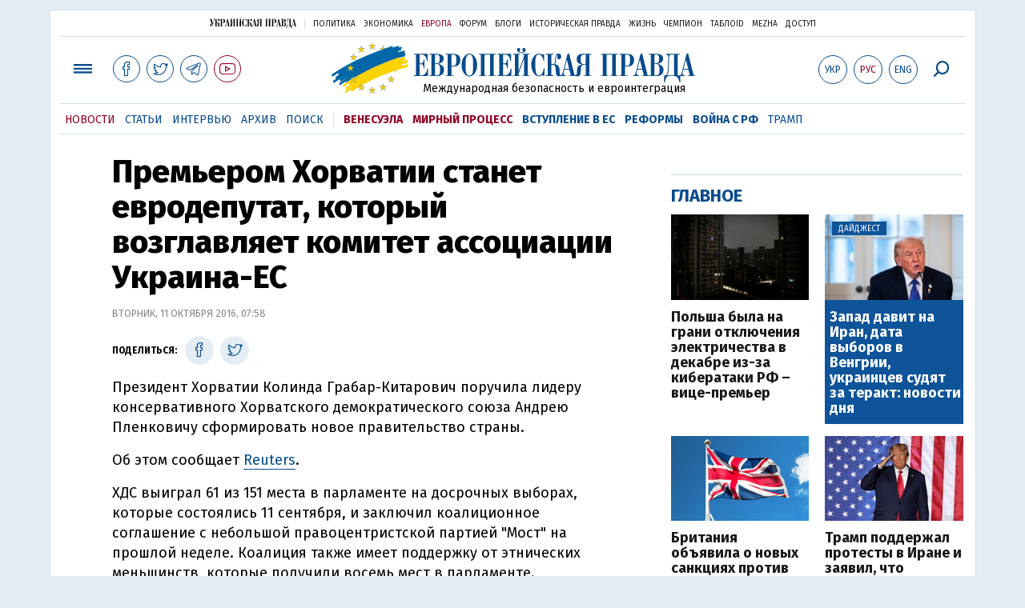

--- FILE ---
content_type: text/html; charset=utf-8
request_url: https://www.eurointegration.com.ua/rus/news/2016/10/11/7055685/
body_size: 8098
content:
<!doctype html><html lang="ru"><head><script async src="https://cdn.onthe.io/io.js/BatfCWqbjmxr"></script>
<script>window._io_config=window._io_config||{},window._io_config["0.2.0"]=window._io_config["0.2.0"]||[],window._io_config["0.2.0"].push({page_url:"https://www.eurointegration.com.ua/rus/news/2016/10/11/7055685/",page_url_canonical:"/news/2016/10/11/7055685/",page_title:"Премьером Хорватии станет евродепутат, который возглавляет комитет ассоциации Украина-ЕС",page_type:"article",page_language:"ru",article_authors:[],article_categories:[],article_subcategories:[],article_type:"news",article_word_count:"208",article_publication_date:"Tue, 11 Oct 2016 07:58:50 +0300"})</script><title>Премьером Хорватии станет евродепутат, который возглавляет комитет ассоциации Украина-ЕС | Европейская правда</title><meta name="viewport" content="width=device-width,initial-scale=1,maximum-scale=1,user-scalable=yes"><link href="https://fonts.googleapis.com/css?family=Fira+Sans:400,400i,700,700i,800,800i&amp;subset=cyrillic" rel="stylesheet"><link rel="stylesheet" href="/misc/v3/index.css?v=26"><link rel="stylesheet" href="/misc/v3/responsive.css?v=18"><script src="/misc/v3/jquery-1.9.1.min.js"></script>
<script src="/misc/v3/common.js?v=9"></script>
<script src="/misc/v3/matchMedia.js"></script>
<script src="/misc/v3/endless_rus.js?v=3"></script><meta name="google-site-verification" content="tWwp9J-eMNf-6HWgQzkKELIHtAw9jQO63DHPWqBo-rc"><meta name="robots" content="index,follow"><link rel="canonical" href="https://www.eurointegration.com.ua/rus/news/2016/10/11/7055685/"><link rel="amphtml" href="https://www.eurointegration.com.ua/rus/news/2016/10/11/7055685/index.amp"><link rel="alternate" href="https://www.eurointegration.com.ua/rus/news/2016/10/11/7055685/" hreflang="ru"><link rel="alternate" href="https://www.eurointegration.com.ua/news/2016/10/11/7055685/" hreflang="uk"><meta property="og:title" content="Премьером Хорватии станет евродепутат, который возглавляет комитет ассоциации Украина-ЕС"><meta property="og:type" content="politician"><meta property="og:url" content="https://www.eurointegration.com.ua/rus/news/2016/10/11/7055685/"><meta property="og:image" content="https://img.eurointegration.com.ua/images/doc/1/a/1abc74b-157732.jpg"><meta property="og:site_name" content="Европейская правда"><meta property="fb:app_id" content="552500884859152"><meta property="og:description" content="Андрей Пленкович - хорватский юрист, дипломат и политик. Депутат Европейского парламента, глава комитета парламентского сотрудничества между Украиной и ЕС."><meta name="twitter:card" content="summary_large_image"><meta name="twitter:site" content="@EuropeanPravda"><meta name="twitter:title" content="Премьером Хорватии станет евродепутат, который возглавляет комитет ассоциации Украина-ЕС"><meta name="twitter:description" content="Андрей Пленкович - хорватский юрист, дипломат и политик. Депутат Европейского парламента, глава комитета парламентского сотрудничества между Украиной и ЕС."><meta name="twitter:image:src" content="https://img.eurointegration.com.ua/images/doc/1/a/1abc74b-157732.jpg"><script type="application/ld+json">{"@context":"https://schema.org","@type":"NewsArticle","headline":"Премьером Хорватии станет евродепутат, который возглавляет комитет ассоциации Украина-ЕС","name":"Премьером Хорватии станет евродепутат, который возглавляет комитет ассоциации Украина-ЕС","datePublished":"2016-10-11T07:58:50+03:00","dateModified":"2016-10-11T07:58:50+03:00","description":"Андрей Пленкович - хорватский юрист, дипломат и политик. Депутат Европейского парламента, глава комитета парламентского сотрудничества между Украиной и ЕС.","mainEntityOfPage":{"@type":"WebPage","@id":"https://www.eurointegration.com.ua/rus/news/2016/10/11/7055685/"},"author":{"@type":"Organization","name":"Европейская правда"},"image":{"@type":"ImageObject","url":"https://img.eurointegration.com.ua/images/doc/1/a/1abc74b-157732.jpg","width":652,"height":425},"publisher":{"@type":"Organization","name":"Европейская правда","logo":{"@type":"ImageObject","url":"https://img.eurointegration.com.ua/images/publisher-euro-logo.png","width":445,"height":60}}}</script><link title type="application/rss+xml" rel="alternate" href="http://www.eurointegration.com.ua/rss/"><link rel="shortcut icon" href="/favicon.ico"><style>.thumb-wrap{position:relative;padding-bottom:56.25%;height:0;overflow:hidden}.thumb-wrap iframe{position:absolute;top:0;left:0;width:100%;height:100%;border-width:0;outline-width:0}.jc-right:before{content:"\e60e"}.jc-left:before{content:"\e60d"}</style><style type="text/css"><!--.zoomimg:after{background-image:url(https://www.eurointegration.com.ua/files/2/f/2f3dee0-zoom1.svg)!important}@media screen and (min-width:921px){.top_all_sections .top_menu__link:first-child{margin-left:12px;margin-right:12px}.top_options .top_options__item:last-child{margin-left:12px;margin-right:12px}}@media screen and (max-width:600px){.post__social__item{width:36px;min-width:36px}}@media screen and (min-width:780px) and (max-width:920px){.post__social__item{min-width:36px}}.layout_section_inner .content_column{width:95%}@media screen and (max-width:920px){.modal_local{top:98px!important}}.article_main .article__date{font:12px/1.3em fira sans,Arial,sans-serif}.article_img .article__media{margin-right:10px}@media screen and (max-width:920px){.layout_news_inner .right_column_content{display:none}}.article_story_grid .article__date{font:12px/1.3em fira sans,Arial,sans-serif}.article_main .article__subtitle{font:17px/1.1em fira sans,Arial,sans-serif}.article_story_grid .article__title a:after{margin:0 10px}.article_choice .article__title a:after{margin:0 10px}.label{font:22px/1em fira sans,Arial,sans-serif;font-weight:700}.common_content_articles .label{padding-bottom:14px}.news>div.article_img:first-child{margin-top:10px}.post__text ol{list-style:decimal;display:block;margin-block-start:0;margin-block-end:1em;margin-inline-start:0;margin-inline-end:0;padding-inline-start:20px;padding-left:32px}.post__text ol li{position:relative;padding:10px 0 10px 10px}.post__text ul{list-style:none;display:block;margin-block-start:0;margin-block-end:1em;margin-inline-start:0;margin-inline-end:0;padding-inline-start:20px}.post__text ul li{position:relative;padding:10px 0 10px 10px}.post__text ul li:before{content:'';width:9px;height:9px;border-radius:50%;background:#111;position:absolute;left:-18px;top:18px;z-index:2}.advtext_mob{display:block;font-family:proxima_nova_rgregular,Arial,sans-serif;font-size:9px;color:#bbb;text-transform:uppercase;text-align:left;margin-top:5px;margin-bottom:5px}@media screen and (min-width:500px){.advtext_mob{display:none}}.fb_iframe_widget_fluid_desktop,.fb_iframe_widget_fluid_desktop span,.fb_iframe_widget_fluid_desktop iframe{width:100%!important}@media screen and (max-width:920px){.article__topic{width:100%;padding:12px 0;float:none}}.modal-content{font-family:fira,Arial,sans-serif;font-weight:600}@media screen and (max-width:640px){.all-menu__additional{display:block;width:100%;margin-top:10px}.modal_local{overflow:auto;height:100vh}}@media screen and (min-width:1024px){.block_post_small{width:705px;margin:0 auto}}.post__photo img{width:100%;height:auto}.block_side_banner>*{display:none}.block_side_banner>*:not(script):not(style){display:block;margin:0 auto 15px}.post__text h3,.post__text h3 b,.post__text h3 strong,.header1,.header1 b,.header1 strong{font:25px/1.1em fira,Arial,sans-serif;font-weight:600;margin:15px 0 10px;text-align:left!important;background:0 0}.hl,.left_border{background:#e5edf4;padding:20px!important;margin:10px -15px;font-size:19px;line-height:1.3em}.hl_info{background:#fff;border:#cfddeb 1px solid;color:#444;padding:15px!important;margin:10px -15px 10px 15px;font-size:15px}.top_content_article .article_main{height:calc(100% – 15px)}.post__text h3,.post__text h3 b,.post__text h3 strong,.header1,.header1 b,.header1 strong{font:25px/1.1em fira sans,Arial,sans-serif}.post__service_bottom{margin-bottom:20px}.fh .layout_main{padding-top:25px}.header1,.header1 b,.header1 strong{font-weight:700}--></style><script>$(document).ready(function(){moveTopBanner()}),$(window).resize(function(){moveTopBanner()}).resize();function moveTopBanner(){var $div,mq=window.matchMedia("(min-width: 920px)");mq.matches?($div=$(".top_content > .unit_fpage-banner"),console.log("1"),$div.length&&($div.remove(),$div.eq(0).prependTo(".common_content_articles"))):($div=$(".common_content_articles > .unit_fpage-banner"),console.log("2"),$div.length&&($div.remove(),$div.eq(0).appendTo(".top_content")))}</script><style>.top_content .unit_fpage-banner{order:1;width:100%;padding-left:12px;padding-right:12px}</style><script>(function(i,s,o,g,r,a,m){i.GoogleAnalyticsObject=r,i[r]=i[r]||function(){(i[r].q=i[r].q||[]).push(arguments)},i[r].l=1*new Date,a=s.createElement(o),m=s.getElementsByTagName(o)[0],a.async=1,a.src=g,m.parentNode.insertBefore(a,m)})(window,document,"script","//www.google-analytics.com/analytics.js","ga"),ga("create","UA-554376-13","auto"),ga("send","pageview")</script><script async src="https://pagead2.googlesyndication.com/pagead/js/adsbygoogle.js?client=ca-pub-4177955927398446" crossorigin="anonymous"></script><style>.post__text h2{padding:18px 0 10px;font-size:30px;line-height:1.15em}@media screen and (max-width:480px){.post__text h2{font-size:24px}}</style></head><body><div class="unit_header-banner"></div><header class="header"><div class="layout"><nav class="block block_project_menu"><ul class="project_menu layout_width"><li class="project_menu__item"><a href="//www.pravda.com.ua/rus/" class="main_up_logo_rus">Украинская правда</a><li class="project_menu__item"><span class="project_menu__spacer"></span><li class="project_menu__item"><a href="//www.pravda.com.ua/rus/" class="project_menu__link">Политика</a><li class="project_menu__item"><a href="//www.epravda.com.ua/rus/" class="project_menu__link">Экономика</a><li class="project_menu__item"><a href="//www.eurointegration.com.ua/rus/" class="project_menu__link project_menu__link_active">Европа</a><li class="project_menu__item"><a href="//forum.pravda.com.ua" class="project_menu__link">Форум</a><li class="project_menu__item"><a href="//blogs.pravda.com.ua" class="project_menu__link">Блоги</a><li class="project_menu__item"><a href="//www.istpravda.com.ua" class="project_menu__link">Историческая правда</a><li class="project_menu__item"><a href="//life.pravda.com.ua" class="project_menu__link">Жизнь</a><li class="project_menu__item"><a href="//champion.com.ua" class="project_menu__link">Чемпион</a><li class="project_menu__item"><a href="//tabloid.pravda.com.ua" class="project_menu__link">ТаблоID</a><li class="project_menu__item"><a href="//mezha.media/" class="project_menu__link">Mezha</a><li class="project_menu__item"><a href="//dostup.pravda.com.ua" class="project_menu__link">Доступ</a></ul></nav><div class="header__content"><div class="layout__inner_head"><div class="top_all_sections"><a class="top_menu__link modal_menu_open menu-link" onclick=return!1><span class="icon-menu"></span></a>
<a href="https://www.facebook.com/eupravda" target="_blank" class="top__social__item"><span class="icon-facebook"></span></a>
<a href="https://twitter.com/EuropeanPravda" target="_blank" class="top__social__item"><span class="icon-twitter"></span></a>
<a href="https://t.me/EurointegrationComUA" target="_blank" class="top__social__item"><span class="icon-telegram"></span></a>
<a href="https://www.youtube.com/@EuroPravda" target="_blank" class="top__social__item top__social__item_red"><span class="icon-youtube"></span></a></div><div class="top_options"><a href="/news/2016/10/11/7055685/" class="top_options__item top_options__item_lang"><span class="options_text">Укр</span></a>
<a href="/rus/news/2016/10/11/7055685/" class="top_options__item top_options__item_active top_options__item_lang"><span class="options_text">Рус</span></a>
<a href="/eng/" class="top_options__item top_options__item_lang"><span class="options_text">Eng</span></a>
<a href="https://www.eurointegration.com.ua/rus/search/" onclick=return!1 class="top_options__item top_options__item_search modal_search_open search-link"><span class="icon-search"></span></a></div><div class="main_logo"><h1><a class="main_logo__link" href="/rus/"><span class="main_logo__symbol"></span><span class="main_logo__image_rus">Европейская правда</span></a></h1><div class="main_logo__description">Международная безопасность и евроинтеграция</div></div></div><div data-vr-zone="Mobile main menu" class="modal_menu modal_local"><div class="close-link-menu"><div><a onclick=return!1 href><span class="icon-close"></span></a></div></div><div class="layout"><div class="layout__inner"><div class="wide-nav"><ul class="all-menu__main"><li data-vr-contentbox="Навигатор" data-vr-contentbox-url="http://navigator.eurointegration.com.ua" target="_blank" class="all-menu__main__item"><a data-vr-headline href="http://navigator.eurointegration.com.ua" target="_blank" class="all-menu__main__link">Навигатор</a><li data-vr-contentbox="Новости" data-vr-contentbox-url="/rus/news/" class="all-menu__main__item"><a data-vr-headline href="/rus/news/" class="all-menu__main__link">Новости</a><li data-vr-contentbox="Темы" data-vr-contentbox-url="/rus/tags/" class="all-menu__main__item"><a data-vr-headline href="/rus/tags/" class="all-menu__main__link">Темы</a><li data-vr-contentbox="Статьи" data-vr-contentbox-url="/rus/articles/" class="all-menu__main__item"><a data-vr-headline href="/rus/articles/" class="all-menu__main__link">Статьи</a><li data-vr-contentbox="Интервью" data-vr-contentbox-url="/rus/interview/" class="all-menu__main__item"><a data-vr-headline href="/rus/interview/" class="all-menu__main__link">Интервью</a><li data-vr-contentbox="Колонки" data-vr-contentbox-url="/rus/experts/" class="all-menu__main__item"><a data-vr-headline href="/rus/experts/" class="all-menu__main__link">Колонки</a><li data-vr-contentbox="Архив" data-vr-contentbox-url="/rus/archives/" class="all-menu__main__item"><a data-vr-headline href="/rus/archives/" class="all-menu__main__link">Архив</a><li data-vr-contentbox="Поиск" data-vr-contentbox-url="/rus/search/" class="all-menu__main__item"><a data-vr-headline href="/rus/search/" class="all-menu__main__link">Поиск</a></ul><ul class="all-menu__sections"><li class="all-menu__sections__item"><a href="/rus/tags/venezuela/" class="all-menu__sections__link top_menu__link_selected_red">Венесуэла</a><li class="all-menu__sections__item"><a href="/rus/tags/peace-talks/" class="all-menu__sections__link top_menu__link_selected_red">Мирный процесс</a><li class="all-menu__sections__item"><a href="/rus/tags/eu-ukraine/" class="all-menu__sections__link">Вступление в ЕС</a><li class="all-menu__sections__item"><a href="/rus/tags/reforms/" class="all-menu__sections__link">Реформы</a><li class="all-menu__sections__item"><a href="/rus/tags/russian-crisis/" class="all-menu__sections__link">Война с РФ</a><li class="all-menu__sections__item"><a href="/rus/tags/trump/" class="all-menu__sections__link">Трамп</a></ul><ul class="all-menu__additional"><li class="all-menu__additional__item"><a href="//www.pravda.com.ua/rus/" class="all-menu__additional__link">Украинская правда</a><li class="all-menu__additional__item"><a href="//www.epravda.com.ua/rus/" class="all-menu__additional__link">Экономика</a><li class="all-menu__additional__item"><a href="//www.eurointegration.com.ua/rus/" class="all-menu__additional__link all-menu__additional__link_active">Европа</a><li class="all-menu__additional__item"><a href="//forum.pravda.com.ua" class="all-menu__additional__link">Форум</a><li class="all-menu__additional__item"><a href="//blogs.pravda.com.ua" class="all-menu__additional__link">Блоги</a><li class="all-menu__additional__item"><a href="//www.istpravda.com.ua" class="all-menu__additional__link">Историческая правда</a><li class="all-menu__additional__item"><a href="//life.pravda.com.ua" class="all-menu__additional__link">Жизнь</a><li class="all-menu__additional__item"><a href="//tabloid.pravda.com.ua" class="all-menu__additional__link">ТаблоID</a><li class="all-menu__additional__item"><a href="//mezha.media/" class="all-menu__additional__link">Mezha</a><li class="all-menu__additional__item"><a href="//dostup.pravda.com.ua" class="all-menu__additional__link">Доступ</a></ul><div class="menu-social"><a class="menu-social__item" href="https://www.facebook.com/eupravda" target="_blank"><span class="icon-facebook"></span></a>
<a class="menu-social__item" href="https://twitter.com/EuropeanPravda" target="_blank"><span class="icon-twitter"></span></a>
<a class="menu-social__item" href="https://t.me/EurointegrationComUA" target="_blank"><span class="icon-telegram"></span></a>
<a class="menu-social__item menu-social__item_red" href="https://www.youtube.com/@EuroPravda" target="_blank"><span class="icon-youtube"></span></a></div></div></div></div></div><div class="modal modal_search modal_local"><div class="close-link close-link-search"><div><a onclick=return!1 href><span class="icon-close"></span></a></div></div><div class="layout"><div class="dialog dialog_search"><div class="search-container"><form action="https://www.eurointegration.com.ua/rus/search/" method="get"><div class="search-form"><div><input name="search" class="search-field" type="text" placeholder="Что вы ищете?"></div><div><input class="search-button" type="submit" value="Найти"></div></div></form></div></div></div></div></div><div id="current_id" style="display:none">7055685</div><nav data-vr-zone="Main menu" class="block block_menu"><div class="layout__width"><div class="nav-wrapper priority-nav"><ul class="top_menu"><li data-vr-contentbox="Новости" data-vr-contentbox-url="/rus/news/" class="top_menu__item"><a data-vr-headline href="/rus/news/" class="top_menu__link top_menu__link_active">Новости</a><li data-vr-contentbox="Статьи" data-vr-contentbox-url="/rus/articles/" class="top_menu__item"><a data-vr-headline href="/rus/articles/" class="top_menu__link">Статьи</a><li data-vr-contentbox="Интервью" data-vr-contentbox-url="/rus/interview/" class="top_menu__item"><a data-vr-headline href="/rus/interview/" class="top_menu__link">Интервью</a><li data-vr-contentbox="Архив" data-vr-contentbox-url="/rus/archives/" class="top_menu__item"><a data-vr-headline href="/rus/archives/" class="top_menu__link">Архив</a><li data-vr-contentbox="Поиск" data-vr-contentbox-url="/rus/search/" class="top_menu__item"><a data-vr-headline href="/rus/search/" class="top_menu__link">Поиск</a><li class="top_menu__item"><span class="top_menu__spacer"></span><li class="top_menu__item"><a href="/rus/tags/venezuela/" id="7092440" class="top_menu__link top_menu__link_selected_red">Венесуэла</a><li class="top_menu__item"><a href="/rus/tags/peace-talks/" id="7205977" class="top_menu__link top_menu__link_selected_red">Мирный процесс</a><li class="top_menu__item"><a href="/rus/tags/eu-ukraine/" id="7134960" class="top_menu__link top_menu__link_selected">Вступление в ЕС</a><li class="top_menu__item"><a href="/rus/tags/reforms/" id="7212963" class="top_menu__link top_menu__link_selected">Реформы</a><li class="top_menu__item"><a href="/rus/tags/russian-crisis/" id="7133593" class="top_menu__link top_menu__link_selected">Война с РФ</a><li class="top_menu__item"><a href="/rus/tags/trump/" id="7079497" class="top_menu__link">Трамп</a></ul></div></div></nav></div></div></header><div class="layout layout_main layout_news" id="endless7055685"><div class="layout_news_inner"><div class="article_content"><div class="content_news_column"><article class="post"><header class="post__header"><h1 class="post__title">Премьером Хорватии станет евродепутат, который возглавляет комитет ассоциации Украина-ЕС</h1><div class="post__time">Вторник, 11 октября 2016, 07:58</div></header><div class="block_post"><aside class="post__service"><div class="post__statistic"></div><script type="text/javascript">function fb_share(share_url){FB.ui({method:"share",href:share_url},function(){})}function tw_share(share_url,share_title){var loc=share_url,title=encodeURIComponent(share_title);window.open("http://twitter.com/share?url="+loc+"&text="+encodeURIComponent(share_title)+"&via=EuropeanPravda&","twitterwindow","height=450, width=550, top="+($(window).height()/2-225)+", left="+$(window).width()/2+", toolbar=0, location=0, menubar=0, directories=0, scrollbars=0")}</script><div class="post__social post__social_top"><span class="post__social_text">Поделиться:</span>
<a href="https://www.facebook.com/sharer/sharer.php?u=https://www.eurointegration.com.ua/rus/news/2016/10/11/7055685/" class="post__social__item post__social__item_facebook" target="_blank"><span class="icon icon-facebook"></span></a>
<a href onclick='return tw_share("https://www.eurointegration.com.ua/rus/news/2016/10/11/7055685/","Премьером Хорватии станет евродепутат, который возглавляет комитет ассоциации Украина-ЕС"),!1' class="post__social__item post__social__item_twitter"><span class="icon icon-twitter"></span></a></div></aside><div class="post__text" data-io-article-url="https://www.eurointegration.com.ua/rus/news/2016/10/11/7055685/"><p>Президент Хорватии Колинда Грабар-Китарович поручила лидеру консервативного Хорватского демократического союза Андрею Пленковичу сформировать новое правительство страны.<p>Об этом сообщает <a href="http://www.reuters.com/article/us-croatia-government-idUSKCN12A14C" target="_blank">Reuters</a>.<p>ХДС выиграл 61 из 151 места в парламенте на досрочных выборах, которые состоялись 11 сентября, и заключил коалиционное соглашение с небольшой правоцентристской партией "Мост" на прошлой неделе. Коалиция также имеет поддержку от этнических меньшинств, которые получили восемь мест в парламенте.<p>У Пленкович теперь есть 30 дней, чтобы получить одобрение парламента относительно нового правительства и он должен быстро найти способ стимулировать умеренный рост экономики примерно на 2% в целях управления высоким уровнем государственного долга на уровне около 85% ВВП и безработицей в 13%.<div class="main_300_banner_mobile"></div><p>"Я хочу как можно скорее сформировать Кабинет министров. Работа будущего правительства в первую очередь будет ориентирована на экономику. Сейчас мы начинаем серьезную работу", - сказал он.<p>Пленкович уже получил 91 подпись от депутатов, с дополнительной поддержкой не только из этнических меньшинств, но и от других мелких партий.<p>"Пленкович доказал, что имеет поддержку большинства депутатов", - сказала президент Хорватии.<p>Андрей Пленкович - хорватский юрист, дипломат и политик. Депутат Европейского парламента, глава комитета парламентского сотрудничества между Украиной и ЕС (одновременно является заместителем главы комитета иностранных дел). Руководитель Хорватского демократического союза с 21 июня 2016 года.<p>Подробнее о выборах в Хорватии читайте в статье - <a href="/rus/articles/2016/09/15/7054566/">"Украинская" победа в Хорватии: парламентские выборы повлияют на Загреб, Брюссель и Киев</a></div><div class="post__subscribe_bottom"><div class="post__subscribe_text">Подписывайся на "Европейскую правду"!</div><div class="post__subscribe_wrapper"><a class="post__subscribe__item" href="https://www.facebook.com/eupravda" target="_blank"><span class="icon-facebook"></span></a>
<a class="post__subscribe__item" href="https://twitter.com/EuropeanPravda" target="_blank"><span class="icon-twitter"></span></a>
<a class="post__subscribe__item" href="https://t.me/EurointegrationComUA" target="_blank"><span class="icon-telegram"></span></a>
<a class="post__subscribe__item post__subscribe__item_red" href="https://www.youtube.com/@EuroPravda" target="_blank"><span class="icon-youtube"></span></a></div></div><div class="post__report">Если вы заметили ошибку, выделите необходимый текст и нажмите Ctrl+Enter, чтобы сообщить об этом редакции.</div><div class="advtext">Реклама:</div><ins class="adsbygoogle" style="display:block" data-ad-client="ca-pub-4177955927398446" data-ad-slot="7086911854" data-ad-format="auto" data-full-width-responsive="true"></ins>
<script>(adsbygoogle=window.adsbygoogle||[]).push({})</script><div class="block_related"><div class="block__head block__head_line"><div class="label"><span>Читайте также</span></div></div><div class="related"><div class="article"><div class="article__title"><a href="/rus/news/2016/09/15/7054629/">Словения подала в суд на Хорватию за долги времен Югославии</a>
<span class="article__date"></span></div></div><div class="article"><div class="article__title"><a href="/rus/articles/2016/09/15/7054566/">"Украинская" победа в Хорватии: парламентские выборы, которые повлияют на Загреб, Брюссель и Киев</a>
<span class="article__date"></span></div></div><div class="article"><div class="article__title"><a href="/rus/news/2016/09/12/7054440/">Выборы парламента Хорватии: крупнейшие партии набрали почти поровну голосов</a>
<span class="article__date"></span></div></div><div class="article"><div class="article__title"><a href="/rus/news/2016/09/11/7054416/">В Хорватии стартовали парламентские выборы</a>
<span class="article__date"></span></div></div><div class="article"><div class="article__title"><a href="/rus/news/2016/08/1/7052887/">Премьер Сербии пожаловался Брюсселю на антисербскую политику Хорватии</a>
<span class="article__date"></span></div></div></div></div><aside class="block_choice_mobile"></aside><div class="article_300_banner_mobile"></div><a name="comments"></a><div class="fb-comments" data-href="https://www.eurointegration.com.ua/news/2016/10/11/7055685/" data-width="100%" data-numposts="2" data-colorscheme="light"></div></div></article></div></div><aside class="right_article_column"><div class="right_column_content"><div class="main_300_banner"><div class="block_side_banner"></div></div><div class="block_news block_news_side_top"><h2 class="label"><span>Главное</span></h2><div class="block_news_side_top__inner"><div class="article article_choice"><div class="article__body"><div class="article__media"><img src="https://img.eurointegration.com.ua/images/doc/6/d/6db3ace------220.jpg" alt class="article__img" width="220" height="136"></div><h3 class="article__title"><a href="/rus/news/2026/01/13/7229011/">Польша была на грани отключения электричества в декабре из-за кибератаки РФ – вице-премьер</a></h3></div></div><div class="article article_choice article_choice_bg"><div class="article__body"><div class="article__media"><img src="https://img.eurointegration.com.ua/images/doc/2/5/255d6dc-trump-2.jpg" alt class="article__img" width="220" height="136"><div class="article__label"><span>Дайджест</span></div></div><h3 class="article__title"><a href="/rus/news/2026/01/13/7229012/">Запад давит на Иран, дата выборов в Венгрии, украинцев судят за теракт: новости дня</a></h3></div></div><div class="article article_choice"><div class="article__body"><div class="article__media"><img src="https://img.eurointegration.com.ua/images/doc/3/e/3ede9fc-------------220.jpg" alt class="article__img" width="220" height="136"></div><h3 class="article__title"><a href="/rus/news/2026/01/13/7229004/">Британия объявила о новых санкциях против Ирана на фоне подавления протестов</a></h3></div></div><div class="article article_choice"><div class="article__body"><div class="article__media"><img src="https://img.eurointegration.com.ua/images/doc/9/a/9adeed0---------------220.jpg" alt class="article__img" width="220" height="136"></div><h3 class="article__title"><a href="/rus/news/2026/01/13/7228992/">Трамп поддержал протесты в Иране и заявил, что "помощь уже на подходе"</a></h3></div></div></div></div><div class="block_news block_news_side"><div class="block__head"><h2 class="label"><a href="/rus/news/">Последние новости</a></h2></div><div class="news"><div class="article article_news"><div class="article__time">21:55</div><div class="article__title"><a href="/rus/news/2026/01/13/7229013/">В Польше раскритиковали Маска за реакцию на вето в отношении цифрового законодательства ЕС</a></div></div><div class="article article_news article_bold"><div class="article__time">21:42</div><div class="article__title"><a href="/rus/news/2026/01/13/7229011/">Польша была на грани отключения электричества в декабре из-за кибератаки РФ – вице-премьер</a></div></div><div class="article article_news"><div class="article__time">21:15</div><div class="article__title"><a href="/rus/news/2026/01/13/7229010/">СМИ: Виткофф тайно встречался с бывшим наследным принцем Ирана для обсуждения протестов</a></div></div><div class="article article_news article_img"><div class="article__media"><img src="https://img.eurointegration.com.ua/images/doc/2/5/255d6dc-trump-2.jpg" alt class="article__img" width="220" height="136"></div><div class="article__title"><a href="/rus/news/2026/01/13/7229012/"><em>Дайджест</em>Запад давит на Иран, дата выборов в Венгрии, украинцев судят за теракт: новости дня</a></div></div><div class="article article_news"><div class="article__time">20:52</div><div class="article__title"><a href="/rus/news/2026/01/13/7229008/">Датская компания заявила, что Россия взяла под контроль ее заводы на территории РФ</a></div></div><div class="article article_news"><div class="article__time">20:43</div><div class="article__title"><a href="/rus/news/2026/01/13/7229009/">Президент Европарламента призывает ввести жесткие санкции против Ирана</a></div></div><div class="article article_news"><div class="article__time">20:25</div><div class="article__title"><a href="/rus/news/2026/01/13/7229007/">Почетный председатель социал-демократов Литвы: вопрос о месте Жемайтайтиса в коалиции придется решить</a></div></div></div><div class="link_more"><a href="/rus/news/">Все новости</a></div></div><div data-vr-zone="Choice" class="block_news block_choice_side"><h2 class="label"><span>Выбор редактора</span></h2><div class="block_choice_side__inner"><div data-vr-contentbox='От "хунты Зеленского" до поддержки оружием: как Украине удалось спасти отношения с Чехией' data-vr-contentbox-url="/rus/articles/2026/01/7/7228590/" class="article article_story_grid"><div class="article__body"><div class="article__media"><img src="https://img.eurointegration.com.ua/images/doc/d/3/d3c45be-705_400x224.jpg" width="400" height="224" alt class="article__img"></div><div class="article__content"><h3 class="article__title"><a data-vr-headline href="/rus/articles/2026/01/7/7228590/">От "хунты Зеленского" до поддержки оружием: как Украине удалось спасти отношения с Чехией</a></h3><div class="article__date">7 января 2026 — <a href="/rus/authors/panchenko/">Юрий Панченко</a>, Европейская правда</div></div></div></div></div></div></div></aside></div><div class="news_divide-banner"></div></div><div id="this_page" style="display:none">7055685</div><div id="ids" style="display:none"></div><div id="endless"></div><script type="text/javascript" src="https://platform.twitter.com/widgets.js"></script>
<script>var url_title_arr=[];url_title_arr[7055685]=[],url_title_arr[7055685].url="https://www.eurointegration.com.ua/rus/news/2016/10/11/7055685/",url_title_arr[7055685].title="Премьером Хорватии станет евродепутат, который возглавляет комитет ассоциации Украина-ЕС"</script><footer class="footer" id="footer"><div class="layout layout__inner_footer"><div class="footer__content"><div class="bottom_logo"><span class="bottom_logo__image_rus">Европейская правда</span></div><div class="footer__text"><p>© 2014-2022, Европейская правда, eurointegration.com.ua <b>(<a href="https://www.eurointegration.com.ua/rus/about/"><u>подробнее про нас</u></a>)</b>.<br>E-mail редакции: <a href="mailto:editors@eurointegration.com.ua">editors@eurointegration.com.ua</a><p>Использование новостей с сайта возможно только со ссылкой (гиперссылкой) на "Европейскую правду", www.eurointegration.com.ua. Републикация полного текста статей, интервью и колонок - <b>запрещена</b>.<p>Материалы с пометкой <b>PROMOTED</b> или <b>ПРИ ПОДДЕРЖКЕ</b>/<b>ЗА ПІДТРИМКИ</b> публикуются на правах рекламы.<p>Проект реализуется при поддержке международных доноров: <b>National Endowment for Democracy</b> и <b>МИД Чешской республики</b>. Доноры не имеют влияния на содержание публикаций и могут с ними не соглашаться, ответственность за оценки несет исключительно редакция.<table style="width:90%;margin-left:auto;margin-right:auto"><tbody><tr><td><div class="image-box image-box_center" style="max-width:1500px"><table><tr><td><img alt="&nbsp;" src="https://img.eurointegration.com.ua/images/doc/f/6/f65a6d1-ned.gif" title><td><a href=https://www.eurointegration.com.ua/articles/2023/02/1/7158266/><img alt="&nbsp;" src="https://img.eurointegration.com.ua/images/doc/3/f/3f00452-usaid-ukr.png" title></a><td><img alt="&nbsp;" src="https://img.eurointegration.com.ua/images/doc/2/2/227f088-logo-irf-ukr.png" title><td><img alt="&nbsp;" src="https://img.eurointegration.com.ua/images/doc/4/1/415abd5-logo-eu-ukr.png" title></table></div></table></div><div class="footer__social"><a href="https://www.facebook.com/eupravda" target="_blank" class="footer__social__item"><span class="icon-facebook"></span><span class="footer__social__item_follows">16,8k</span></a>
<a href="https://twitter.com/EuropeanPravda" target="_blank" class="footer__social__item"><span class="icon-twitter"></span><span class="footer__social__item_follows">20k</span></a>
<a href="/rus/rss-info/" target="_blank" class="footer__social__item"><span class="icon-rss"></span></a></div><div></div></div></div></footer><script src="/misc/v3/priority-nav.js"></script>
<script>$(document).ready(function(){var wrapper=document.querySelector(".nav-wrapper"),nav=priorityNav.init({mainNavWrapper:".nav-wrapper",mainNav:".top_menu",navDropdownLabel:"...",navDropdownClassName:"nav__dropdown",navDropdownToggleClassName:"nav__dropdown-toggle"})})</script><div id="fb-root"></div><script>window.fbAsyncInit=function(){FB.init({appId:"552500884859152",autoLogAppEvents:!0,xfbml:!0,version:"v2.12"})},function(d,s,id){var js,fjs=d.getElementsByTagName(s)[0];if(d.getElementById(id))return;js=d.createElement(s),js.id=id,js.src="https://connect.facebook.net/uk_UA/sdk.js#xfbml=1&version=v2.12&appId=552500884859152&autoLogAppEvents=1",fjs.parentNode.insertBefore(js,fjs)}(document,"script","facebook-jssdk")</script><script async src='https://cdn.onthe.io/io.js/BatfCWqbjmxr'></script>
<script type="text/javascript" src="/misc/v2/errus.js"></script>
<script type="text/javascript">var pp_gemius_identifier="zCgwPbB4p7cScqACXT63n.Vn7MPF0kPxXdwVvDIYF3..K7";function gemius_pending(i){window[i]=window[i]||function(){var x=window[i+"_pdata"]=window[i+"_pdata"]||[];x[x.length]=Array.prototype.slice.call(arguments,0)}}(function(cmds){for(var c;c=cmds.pop();)gemius_pending(c)})(["gemius_cmd","gemius_hit","gemius_event","gemius_init","pp_gemius_hit","pp_gemius_event","pp_gemius_init"]),window.pp_gemius_cmd=window.pp_gemius_cmd||window.gemius_cmd,function(d,t){try{var gt=d.createElement(t),s=d.getElementsByTagName(t)[0],l="http"+(location.protocol=="https:"?"s":"");gt.setAttribute("async","async"),gt.setAttribute("defer","defer"),gt.src=l+"://gaua.hit.gemius.pl/xgemius.min.js",s.parentNode.insertBefore(gt,s)}catch{}}(document,"script")</script></body></html>

--- FILE ---
content_type: text/html; charset=utf-8
request_url: https://www.google.com/recaptcha/api2/aframe
body_size: 266
content:
<!DOCTYPE HTML><html><head><meta http-equiv="content-type" content="text/html; charset=UTF-8"></head><body><script nonce="38ZfbMX4NksxS3f_ik-vSA">/** Anti-fraud and anti-abuse applications only. See google.com/recaptcha */ try{var clients={'sodar':'https://pagead2.googlesyndication.com/pagead/sodar?'};window.addEventListener("message",function(a){try{if(a.source===window.parent){var b=JSON.parse(a.data);var c=clients[b['id']];if(c){var d=document.createElement('img');d.src=c+b['params']+'&rc='+(localStorage.getItem("rc::a")?sessionStorage.getItem("rc::b"):"");window.document.body.appendChild(d);sessionStorage.setItem("rc::e",parseInt(sessionStorage.getItem("rc::e")||0)+1);localStorage.setItem("rc::h",'1768361432432');}}}catch(b){}});window.parent.postMessage("_grecaptcha_ready", "*");}catch(b){}</script></body></html>